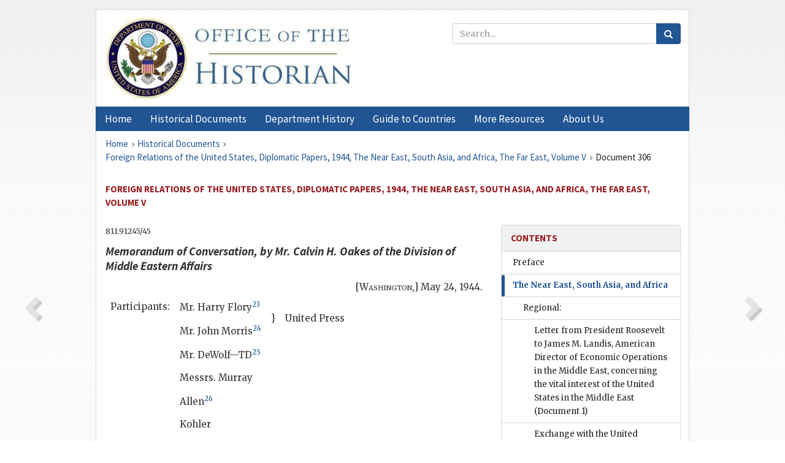

--- FILE ---
content_type: text/html;charset=utf-8
request_url: https://history.state.gov/historicaldocuments/frus1944v05/d306
body_size: 15654
content:
<!DOCTYPE html>
<html data-template="pages:app-root" lang="en" data-app=""><head><meta name="viewport" content="width=device-width, initial-scale=1.0"><meta name="description" content="history.state.gov 3.0 shell"><link href="/resources/images/favicon.ico" rel="shortcut icon"><script src="">(function(w,d,s,l,i){w[l]=w[l]||[];w[l].push({'gtm.start':
        new Date().getTime(),event:'gtm.js'});var f=d.getElementsByTagName(s)[0],
        j=d.createElement(s),dl=l!='dataLayer'?'&l='+l:'';j.async=true;j.src=
        'https://www.googletagmanager.com/gtm.js?id='+i+dl;f.parentNode.insertBefore(j,f);
        })(window,document,'script','dataLayer','GTM-WBD65RCC');</script><link href="/resources/css/all.css" rel="stylesheet" type="text/css"><title>Historical Documents - Office of the Historian</title></head><body id="body">
        <!-- Google Tag Manager (noscript) -->
        <noscript><iframe src="https://www.googletagmanager.com/ns.html?id=GTM-WBD65RCC" height="0" width="0" style="display:none;visibility:hidden"></iframe></noscript>
        <!-- End Google Tag Manager (noscript) -->
        <header class="hsg-header">
            <section class="hsg-grid hsg-header-inner">
                <div class="container hsg-header-content">
                    <div class="row">
                        <div class="col-sm-7">
                            <a href="/">
                                <img src="/resources/images/Office-of-the-Historian-logo_500x168.jpg" class="img-responsive" width="400" alt="Office of the Historian">
                            </a>
                        </div>
                        <div class="col-sm-5">
                            
                                <div class="banner__search">
                                    <div class="searchbox">
                                        <form action="/search" method="get" class="main-form" id="navigationSearchForm">
                                            <p class="form-group">
                                                <!-- Search: -->
                                                <input type="text" size="15" name="q" placeholder="Search..." class="form-control" id="search-box">
                                                <button type="submit" class="hsg-link-button search-button btn">
                                                    <i class="hsg-search-button-icon"></i>
                                                </button>
                                            </p>
                                        </form>
                                    </div>
                                </div>
                            
                        </div>
                    </div>
                </div>
            </section>
        </header>

        <nav role="navigation" class="hsg-nav navbar navbar-default">
            <div class="container hsg-nav-content">
                <div class="navbar-header">
                    <button type="button" class="navbar-toggle collapsed" data-toggle="collapse" data-target="#navbar-collapse-1" aria-expanded="false">
                        <span class="sr-only">Menu</span>
                        <i class="fa fa-bars"></i>
                        <span class="toggle-text">Menu</span>
                    </button>
                    <!--<a data-template="config:app-title" class="navbar-brand" href="./index.html">App Title</a>-->
                </div>
                <div class="navbar-collapse collapse" id="navbar-collapse-1">
                    <ul class="nav navbar-nav">
                        <li class="dropdown">
                            <a href="/" shape="rect">
                                <span>Home</span>
                            </a>
                        </li>
                        <li class="dropdown">
                            <a href="/historicaldocuments" class="dropdown-toggle" data-toggle="dropdown" role="button" aria-haspopup="true" aria-expanded="false">
                                <span>Historical Documents</span>
                            </a>
                            <ul class="dropdown-menu">
                                <li>
                                    <a href="/historicaldocuments">
                                        <em>Foreign Relations of the United States</em>
                                    </a>
                                </li>
                                <li>
                                    <a href="/historicaldocuments/about-frus">About the
                                            <em>Foreign Relations</em> Series</a>
                                </li>
                                <li>
                                    <a href="/historicaldocuments/status-of-the-series">Status
                                        of the <em>Foreign Relations</em> Series</a>
                                </li>
                                <li>
                                    <a href="/historicaldocuments/frus-history">History of the
                                            <em>Foreign Relations</em> Series</a>
                                </li>
                                <li>
                                    <a href="/historicaldocuments/ebooks">Ebooks Initiative</a>
                                </li>
                                <li>
                                    <a href="/historicaldocuments/quarterly-releases">Quarterly
                                        Releases</a>
                                </li>
                            </ul>
                        </li>
                        <li id="index_nav" class="dropdown">
                            <a href="/departmenthistory" class="dropdown-toggle" data-toggle="dropdown" role="button" aria-haspopup="true" aria-expanded="false">
                                <span>Department History</span>
                            </a>
                            <ul class="dropdown-menu">
                                <li>
                                    <a href="/departmenthistory">Overview</a>
                                </li>
                                <!--
                                <li>
                                    <a href="$app/departmenthistory/timeline">Administrative
                                        Timeline</a>
                                </li>
                                -->
                                <li>
                                    <a href="/departmenthistory/people/secretaries">Biographies
                                        of the Secretaries of State</a>
                                </li>
                                <li>
                                    <a href="/departmenthistory/people/principals-chiefs">Principal Officers and Chiefs of Mission</a>
                                </li>
                                <li>
                                    <a href="/departmenthistory/travels/secretary">Travels of
                                        the Secretary of State</a>
                                </li>
                                <li>
                                    <a href="/departmenthistory/travels/president">Travels of
                                        the President</a>
                                </li>
                                <li>
                                    <a href="/departmenthistory/visits">Visits by Foreign Heads
                                        of State</a>
                                </li>
                                <li>
                                    <a href="/departmenthistory/wwi">World War I and the
                                        Department</a>
                                </li>
                                <li>
                                    <a href="/departmenthistory/buildings">Buildings of the
                                        Department of State</a>
                                </li>
                                <li>
                                    <a href="/departmenthistory/diplomatic-couriers">U.S.
                                        Diplomatic Couriers</a>
                                </li>
                            </ul>
                        </li>
                        <li id="countries_nav" class="dropdown">
                            <a href="/countries" class="dropdown-toggle" data-toggle="dropdown" role="button" aria-haspopup="true" aria-expanded="false">
                                <span>Guide to Countries</span>
                            </a>
                            <ul class="dropdown-menu">
                                <li>
                                    <a href="/countries">Guide to Country Recognition and
                                        Relations</a>
                                </li>
                                <li>
                                    <a href="/countries/archives">World Wide Diplomatic Archives
                                        Index</a>
                                </li>
                            </ul>
                        </li>
                        <li id="resources_nav" class="dropdown">
                            <a href="" class="dropdown-toggle" data-toggle="dropdown" role="button" aria-haspopup="true" aria-expanded="false">
                                <span>More Resources</span>
                            </a>
                            <ul class="dropdown-menu">
                                <li>
                                    <a href="/tags">Browse Resources by Subject Tag</a>
                                </li>
                                <li>
                                    <a href="/conferences">Conferences</a>
                                </li>
                                <li>
                                    <a href="/about/contact-us">Contact Us</a>
                                </li>
                                <li>
                                    <a href="/developer">Developer Resources &amp; APIs</a>
                                </li>
                                <li>
                                    <a href="/education">Educational Resources</a>
                                </li>
                                <li>
                                    <a href="/about/faq">Frequently Asked Questions</a>
                                </li>
                                <li>
                                    <a href="/milestones">Key Milestones</a>
                                </li>
                                <li>
                                    <a href="/open">Open Government Initiative</a>
                                </li>
                                <li>
                                    <a href="/departmenthistory/short-history">A Short History
                                        of the Department</a>
                                </li>
                            </ul>
                        </li>
                        <li class="dropdown">
                            <a href="/about" shape="rect">
                                <span>About Us</span>
                            </a>
                        </li>
                    </ul>
                </div>
            </div>
        </nav>

        <div class="hsg-main">
            <section class="hsg-grid hsg-main-inner">
                <div class="container hsg-main-content">
                    <main id="content">
        <div>
            <div class="row">
                <nav class="hsg-breadcrumb hsg-breadcrumb--wrap" aria-label="breadcrumbs"><ol vocab="http://schema.org/" typeof="BreadcrumbList" class="hsg-breadcrumb__list"><li class="hsg-breadcrumb__list-item" property="itemListElement" typeof="ListItem"><a href="/" class="hsg-breadcrumb__link" property="item" typeof="WebPage"><span property="name">Home</span></a></li><li class="hsg-breadcrumb__list-item" property="itemListElement" typeof="ListItem"><a href="/historicaldocuments" class="hsg-breadcrumb__link" property="item" typeof="WebPage"><span property="name">Historical Documents</span></a></li><li class="hsg-breadcrumb__list-item" property="itemListElement" typeof="ListItem"><a href="/historicaldocuments/frus1944v05" class="hsg-breadcrumb__link" property="item" typeof="WebPage"><span property="name">Foreign Relations of the United States, Diplomatic Papers, 1944, The Near East, South Asia, and Africa, The Far East, Volume V</span></a></li><li class="hsg-breadcrumb__list-item" property="itemListElement" typeof="ListItem"><a href="/historicaldocuments/frus1944v05/d306" class="hsg-breadcrumb__link" property="item" typeof="WebPage" aria-current="page"><span property="name">Document 306</span></a></li></ol></nav>
            </div>
            <div class="row">
                <div class="hsg-navigation-wrapper">
                    <h2 class="hsg-navigation-title" id="navigation-title">Foreign Relations of the United States, Diplomatic Papers,
                    1944, The Near East, South Asia, and Africa, The Far East, Volume V</h2>
                </div>
            </div>
            <div class="row">
                <a data-doc="frus1944v05.xml" data-root="1.7.4.4.28.30.8" data-current="1.7.4.4.28.30.10" class="page-nav nav-prev" data-template="pages:navigation-link" data-template-direction="previous" href="/historicaldocuments/frus1944v05/d305">
                    <i class="glyphicon glyphicon-chevron-left"></i>
                </a>
                <a data-doc="frus1944v05.xml" data-root="1.7.4.4.28.30.12" data-current="1.7.4.4.28.30.10" class="page-nav nav-next" data-template="pages:navigation-link" data-template-direction="next" href="/historicaldocuments/frus1944v05/d307">
                    <i class="glyphicon glyphicon-chevron-right"></i>
                </a>
                <div class="hsg-width-main">
                    <div id="content-inner">
                        <div id="content-container">
                            <div class="content"><style type="text/css">.document_top {
   vertical-align: top;
}

 .document_right {
   display: inline; float: right;
}

 .document_bottom {
   vertical-align: bottom;
}

</style><div class="tei-div3" id="d306">
                            <p class="tei-note2 inline">811.91245/45</p>
                            <h4 class="tei-head7">
                                <span class="tei-hi2 font-italic italic">Memorandum of Conversation, by Mr. Calvin H. Oakes
                                    of the Division of Middle Eastern Affairs</span>
                            </h4>
                            <div class="tei-opener">
                                <div class="tei-dateline">[<span class="tei-placeName"><span class="tei-hi3 font-smallcaps smallcaps">Washington</span></span>,] <span class="tei-date">May 24,
                                    1944</span>.</div>
                            </div>
                            <table class="tei-table1">
                                <tr class="tei-row">
                                    <td class="tei-cell">Participants:</td>
                                    <td class="tei-cell document_bottom">Mr. Harry Flory<span id="fnref:1.7.4.4.28.30.10.14.4.4.3"><a href="#fn:1.7.4.4.28.30.10.14.4.4.3" class="note" rel="footnote">23</a></span>
                                    </td>
                                    <td class="tei-cell" rowspan="2">}</td>
                                    <td class="tei-cell" rowspan="2">United Press</td>
                                </tr>
                                <tr class="tei-row">
                                    <td class="tei-cell"></td>
                                    <td class="tei-cell document_top">Mr. John Morris<span id="fnref:1.7.4.4.28.30.10.14.6.4.3"><a href="#fn:1.7.4.4.28.30.10.14.6.4.3" class="note" rel="footnote">24</a></span>
                                    </td>
                                </tr>
                                <tr class="tei-row">
                                    <td class="tei-cell"></td>
                                    <td class="tei-cell">Mr. DeWolf—TD<span id="fnref:1.7.4.4.28.30.10.14.8.4.2"><a href="#fn:1.7.4.4.28.30.10.14.8.4.2" class="note" rel="footnote">25</a></span>
                                    </td>
                                    <td class="tei-cell"></td>
                                    <td class="tei-cell"></td>
                                </tr>
                                <tr class="tei-row">
                                    <td class="tei-cell"></td>
                                    <td class="tei-cell">Messrs. Murray</td>
                                    <td class="tei-cell"></td>
                                    <td class="tei-cell"></td>
                                </tr>
                                <tr class="tei-row">
                                    <td class="tei-cell"></td>
                                    <td class="tei-cell">Allen<span id="fnref:1.7.4.4.28.30.10.14.12.4.2"><a href="#fn:1.7.4.4.28.30.10.14.12.4.2" class="note" rel="footnote">26</a></span>
                                    </td>
                                    <td class="tei-cell"></td>
                                    <td class="tei-cell"></td>
                                </tr>
                                <tr class="tei-row">
                                    <td class="tei-cell"></td>
                                    <td class="tei-cell">Kohler</td>
                                    <td class="tei-cell"></td>
                                    <td class="tei-cell"></td>
                                </tr>
                                <tr class="tei-row">
                                    <td class="tei-cell"></td>
                                    <td class="tei-cell">Oakes</td>
                                    <td class="tei-cell"></td>
                                    <td class="tei-cell"></td>
                                </tr>
                            </table>
                            <p class="tei-p3">[Here follows lengthy discussion of problems involved in the desire
                                of the United Press to secure facilities in India.]</p>
                            <p class="tei-p3">
                                <span class="tei-hi2 font-italic italic">Summary</span>. The foregoing discussion clarified
                                the following points: (1) The United Press is opposed to retaliation
                                against Reuters; (2) The United Press is opposed to any action
                                designed to compel Reuters to share its present facilities in India
                                with the United Press; (3) The <a href="pg_300" id="pg_300" class="tei-pb1 hsg-facsilime-link" target="_self" rel="nofollow">
            [Page 300]
        </a> Government of India maintains, and the United
                                Press appears to accept, that even with an enlargement of telegraph
                                facilities generally in India, military needs will preclude during
                                the war the exclusive use of any of those facilities by the United
                                Press; (4) Unless military demands on the Indian telegraph system
                                decrease or the Government of India can be persuaded that its
                                calculations regarding military needs have been incorrect, the only
                                possible solution during the war appears to be one permitting the
                                use of radio facilities by the United Press.</p>
                        </div><div class="footnotes"><ol><li class="footnote" id="fn:1.7.4.4.28.30.10.14.4.4.3" value="23"><span class="fn-content">Vice President of the United
                                            Press.</span><a href="#fnref:1.7.4.4.28.30.10.14.4.4.3" class="fn-back">↩</a></li><li class="footnote" id="fn:1.7.4.4.28.30.10.14.6.4.3" value="24"><span class="fn-content">Far Eastern representative of the
                                            United Press.</span><a href="#fnref:1.7.4.4.28.30.10.14.6.4.3" class="fn-back">↩</a></li><li class="footnote" id="fn:1.7.4.4.28.30.10.14.8.4.2" value="25"><span class="fn-content">Francis C.
                                            DeWolf, Chief of the Telecommunications Division.</span><a href="#fnref:1.7.4.4.28.30.10.14.8.4.2" class="fn-back">↩</a></li><li class="footnote" id="fn:1.7.4.4.28.30.10.14.12.4.2" value="26"><span class="fn-content">George V. Allen. Chief
                                            of the Division of Middle Eastern Affairs.</span><a href="#fnref:1.7.4.4.28.30.10.14.12.4.2" class="fn-back">↩</a></li></ol></div></div>
                        </div>
                    </div>
                </div>
                <div class="hsg-width-sidebar"><aside class="hsg-aside--static">
                    
                    <div id="media-download"></div>

                    <div class="hsg-panel hsg-toc">
   <div class="hsg-panel-heading hsg-toc__header">
      <h4 class="hsg-sidebar-title">Contents</h4>
   </div>
   <nav aria-label="Side navigation">
      <ul class="hsg-toc__chapters">
         <li class="hsg-toc__chapters__item">
            <a data-template="toc:highlight-current" class="" href="/historicaldocuments/frus1944v05/preface">Preface</a>
         </li>
         <li class="hsg-toc__chapters__item js-accordion">
            <a data-template="toc:highlight-current" class="hsg-current" href="/historicaldocuments/frus1944v05/comp1">The Near East, South Asia, and Africa</a>
            <ul class="hsg-toc__chapters__nested">
               <li class="hsg-toc__chapters__item js-accordion">
                  <a data-template="toc:highlight-current" class="" href="/historicaldocuments/frus1944v05/ch1">Regional:</a>
                  <ul class="hsg-toc__chapters__nested">
                     <li class="hsg-toc__chapters__item">
                        <a data-template="toc:highlight-current" class="" href="/historicaldocuments/frus1944v05/ch1subch1">Letter from President Roosevelt to James M. Landis, American Director
                            of Economic Operations in the Middle East, concerning the vital interest
                            of the United States in the Middle East<span> (Document 1)</span>
                        </a>
                     </li>
                     <li class="hsg-toc__chapters__item">
                        <a data-template="toc:highlight-current" class="" href="/historicaldocuments/frus1944v05/ch1subch2">Exchange with the United Kingdom regarding the status of the
                            diplomatic missions of the United States in Egypt and Iraq<span> (Documents 2–3)</span>
                        </a>
                     </li>
                     <li class="hsg-toc__chapters__item">
                        <a data-template="toc:highlight-current" class="" href="/historicaldocuments/frus1944v05/ch1subch3">Exchange with the United Kingdom regarding the conduct of United
                            States and British policies in the Near and Middle East<span> (Documents 4–5)</span>
                        </a>
                     </li>
                     <li class="hsg-toc__chapters__item">
                        <a data-template="toc:highlight-current" class="" href="/historicaldocuments/frus1944v05/ch1subch4">Concern of the United States for the safeguarding and developing of
                            petroleum resources in Saudi Arabia; formulation of a
                            foreign petroleum policy for the United States<span> (Documents 6–26)</span>
                        </a>
                     </li>
                     <li class="hsg-toc__chapters__item">
                        <a data-template="toc:highlight-current" class="" href="/historicaldocuments/frus1944v05/ch1subch5">Special Economic Mission to the Middle East, for the restoration of
                            trade to commercial channels<span> (Documents 27–29)</span>
                        </a>
                     </li>
                     <li class="hsg-toc__chapters__item">
                        <a data-template="toc:highlight-current" class="" href="/historicaldocuments/frus1944v05/ch1subch6">Representations to the United Kingdom, leading to a relaxation of the
                            import controls administered by the Middle East Supply Center<span> (Document 30)</span>
                        </a>
                     </li>
                     <li class="hsg-toc__chapters__item">
                        <a data-template="toc:highlight-current" class="" href="/historicaldocuments/frus1944v05/ch1subch7">Cultural relations program of the Department of State to provide
                            technical assistance to the countries of the Near East and Africa, and
                            to facilitate greater cultural cooperation between the United States and
                            these countries<span> (Document 31)</span>
                        </a>
                     </li>
                  </ul>
               </li>
               <li class="hsg-toc__chapters__item js-accordion">
                  <a data-template="toc:highlight-current" class="" href="/historicaldocuments/frus1944v05/ch2">Afghanistan:</a>
                  <ul class="hsg-toc__chapters__nested">
                     <li class="hsg-toc__chapters__item">
                        <a data-template="toc:highlight-current" class="" href="/historicaldocuments/frus1944v05/ch2subch1">Problems relating to the joint policy of the United States and the
                            United Kingdom of supplying Afghanistan with essential import
                                requirements
                        <span> (Documents 32–42)</span>
                        </a>
                     </li>
                  </ul>
               </li>
               <li class="hsg-toc__chapters__item js-accordion">
                  <a data-template="toc:highlight-current" class="" href="/historicaldocuments/frus1944v05/ch3">Egypt:</a>
                  <ul class="hsg-toc__chapters__nested">
                     <li class="hsg-toc__chapters__item">
                        <a data-template="toc:highlight-current" class="" href="/historicaldocuments/frus1944v05/ch3subch1">Representations to Egypt and the United Kingdom regarding American
                            post-war civil air rights in Egypt<span> (Documents 43–51)</span>
                        </a>
                     </li>
                     <li class="hsg-toc__chapters__item">
                        <a data-template="toc:highlight-current" class="" href="/historicaldocuments/frus1944v05/ch3subch2">Interest of the United States in possible transfer of post-war title
                            rights in the Suez–Cairo pipeline<span> (Documents 52–54)</span>
                        </a>
                     </li>
                     <li class="hsg-toc__chapters__item">
                        <a data-template="toc:highlight-current" class="" href="/historicaldocuments/frus1944v05/ch3subch3">Informal representations by the Legation in Egypt regarding effect
                            upon American petroleum interests of new Egyptian export duty<span> (Documents 55–59)</span>
                        </a>
                     </li>
                  </ul>
               </li>
               <li class="hsg-toc__chapters__item js-accordion">
                  <a data-template="toc:highlight-current" class="" href="/historicaldocuments/frus1944v05/ch4">Ethiopia:</a>
                  <ul class="hsg-toc__chapters__nested">
                     <li class="hsg-toc__chapters__item">
                        <a data-template="toc:highlight-current" class="" href="/historicaldocuments/frus1944v05/ch4subch1">Gift by the Emperor of Ethiopia of property, to constitute a permanent
                            home for the American Legation in Ethiopia<span> (Documents 60–61)</span>
                        </a>
                     </li>
                     <li class="hsg-toc__chapters__item">
                        <a data-template="toc:highlight-current" class="" href="/historicaldocuments/frus1944v05/ch4subch2">Concern of the United States to have equal access with the United
                            Kingdom in supplying arms to Ethiopia; shipment of 5,000 rifles<span> (Documents 62–65)</span>
                        </a>
                     </li>
                     <li class="hsg-toc__chapters__item">
                        <a data-template="toc:highlight-current" class="" href="/historicaldocuments/frus1944v05/ch4subch3">Interest of the United States in Anglo-Ethiopian negotiations for the
                            replacement of the Agreement and Military Convention of 1942 by a new
                                agreement
                        <span> (Documents 66–79)</span>
                        </a>
                     </li>
                  </ul>
               </li>
               <li class="hsg-toc__chapters__item js-accordion">
                  <a data-template="toc:highlight-current" class="" href="/historicaldocuments/frus1944v05/ch5">Greece:</a>
                  <ul class="hsg-toc__chapters__nested">
                     <li class="hsg-toc__chapters__item">
                        <a data-template="toc:highlight-current" class="" href="/historicaldocuments/frus1944v05/ch5subch1">Policy of the United States regarding the question of the political
                            organization of Greece following liberation from German occupation
                        <span> (Documents 80–191)</span>
                        </a>
                     </li>
                     <li class="hsg-toc__chapters__item">
                        <a data-template="toc:highlight-current" class="" href="/historicaldocuments/frus1944v05/ch5subch2">Participation by the United States in arranging for relief supplies
                            for liberated Greece
                        <span> (Documents 192–225)</span>
                        </a>
                     </li>
                     <li class="hsg-toc__chapters__item">
                        <a data-template="toc:highlight-current" class="" href="/historicaldocuments/frus1944v05/ch5subch3">Request of the Greek Government for further financial assistance from
                            the United States
                        <span> (Documents 226–233)</span>
                        </a>
                     </li>
                     <li class="hsg-toc__chapters__item">
                        <a data-template="toc:highlight-current" class="" href="/historicaldocuments/frus1944v05/ch5subch4">Attitude of the United States toward the desire of the Greek
                            Government to abolish the International Financial Commission
                        <span> (Documents 234–237)</span>
                        </a>
                     </li>
                  </ul>
               </li>
               <li class="hsg-toc__chapters__item js-accordion">
                  <a data-template="toc:highlight-current" class="hsg-current" href="/historicaldocuments/frus1944v05/ch6">India:</a>
                  <ul class="hsg-toc__chapters__nested">
                     <li class="hsg-toc__chapters__item">
                        <a data-template="toc:highlight-current" class="" href="/historicaldocuments/frus1944v05/ch6subch1">Interest of the United States in the situation in India; mission of
                            William Phillips as personal representative of the President
                        <span> (Documents 238–257)</span>
                        </a>
                     </li>
                     <li class="hsg-toc__chapters__item">
                        <a data-template="toc:highlight-current" class="" href="/historicaldocuments/frus1944v05/ch6subch2">Agreement between the United States and the Government of India, and
                            exchange of notes between the United States and the United Kingdom,
                            concerning the lend-lease of silver<span> (Documents 258–280)</span>
                        </a>
                     </li>
                     <li class="hsg-toc__chapters__item">
                        <a data-template="toc:highlight-current" class="" href="/historicaldocuments/frus1944v05/ch6subch3">Exchange of messages between President Roosevelt and British Prime
                            Minister Churchill regarding a proposed special allocation of ships to
                            carry wheat to India from Australia
                        <span> (Documents 281–283)</span>
                        </a>
                     </li>
                     <li class="hsg-toc__chapters__item">
                        <a data-template="toc:highlight-current" class="" href="/historicaldocuments/frus1944v05/ch6subch4">Representations by the Government of India regarding the effect of the
                            United States surplus cotton export program on India’s trade<span> (Documents 284–287)</span>
                        </a>
                     </li>
                     <li class="hsg-toc__chapters__item">
                        <a data-template="toc:highlight-current" class="" href="/historicaldocuments/frus1944v05/ch6subch5">Initiation of a program of cultural cooperation between the United
                            States and India<span> (Documents 288–296)</span>
                        </a>
                     </li>
                     <li class="hsg-toc__chapters__item">
                        <a data-template="toc:highlight-current" class="" href="/historicaldocuments/frus1944v05/ch6subch6">Informal exploratory talks between the United States and the
                            government of India regarding post-war civil aviation<span> (Documents 297–298)</span>
                        </a>
                     </li>
                     <li class="hsg-toc__chapters__item">
                        <a data-template="toc:highlight-current" class="" href="/historicaldocuments/frus1944v05/ch6subch7">Establishment of direct radiotelegraph circuit between the United
                            States and India<span> (Documents 299–304)</span>
                        </a>
                     </li>
                     <li class="hsg-toc__chapters__item">
                        <a data-template="toc:highlight-current" class="hsg-current" href="/historicaldocuments/frus1944v05/ch6subch8">Representations in support of the application by the United Press for
                            the lease of teletype telegraphic lines in India
                        <span> (Documents 305–309)</span>
                        </a>
                     </li>
                  </ul>
               </li>
               <li class="hsg-toc__chapters__item js-accordion">
                  <a data-template="toc:highlight-current" class="" href="/historicaldocuments/frus1944v05/ch7">Iran:</a>
                  <ul class="hsg-toc__chapters__nested">
                     <li class="hsg-toc__chapters__item">
                        <a data-template="toc:highlight-current" class="" href="/historicaldocuments/frus1944v05/ch7subch1">Elevation of the American Legation in Tehran and the Iranian Legation
                            in Washington to the status of Embassies<span> (Documents 310–316)</span>
                        </a>
                     </li>
                     <li class="hsg-toc__chapters__item">
                        <a data-template="toc:highlight-current" class="" href="/historicaldocuments/frus1944v05/ch7subch2">Policy of economic assistance by the United States to Iran; efforts to
                            implement the Tripartite Declaration Regarding Iran of December 1,
                                1943
                        <span> (Documents 317–357)</span>
                        </a>
                     </li>
                     <li class="hsg-toc__chapters__item">
                        <a data-template="toc:highlight-current" class="" href="/historicaldocuments/frus1944v05/ch7subch3">Problems regarding proposed agreement covering the presence of United
                            States troops in Iran; question
                            of disposal of United States military installations and equipment in
                            Iran<span> (Documents 358–379)</span>
                        </a>
                     </li>
                     <li class="hsg-toc__chapters__item">
                        <a data-template="toc:highlight-current" class="" href="/historicaldocuments/frus1944v05/ch7subch4">Representations by the United Kingdom for the assumption by the United
                            States of financial obligations in the operation of the Trans-Iranian
                                Railroad
                        <span> (Documents 380–398)</span>
                        </a>
                     </li>
                     <li class="hsg-toc__chapters__item">
                        <a data-template="toc:highlight-current" class="" href="/historicaldocuments/frus1944v05/ch7subch5">Problems concerning the position of the American advisers in Iran; the
                            Millspaugh Mission
                        <span> (Documents 399–469)</span>
                        </a>
                     </li>
                     <li class="hsg-toc__chapters__item">
                        <a data-template="toc:highlight-current" class="" href="/historicaldocuments/frus1944v05/ch7subch6">Attitude of the United States toward decision of the Iranian
                            Government to postpone all petroleum development negotiations;
                            representations to the Soviet Union regarding unfavorable Soviet
                                reaction
                        <span> (Documents 470–527)</span>
                        </a>
                     </li>
                     <li class="hsg-toc__chapters__item">
                        <a data-template="toc:highlight-current" class="" href="/historicaldocuments/frus1944v05/ch7subch7">Representations to the United Kingdom and Iran regarding American
                            postwar civil air rights in Iran, especially at Abadan Island<span> (Documents 528–542)</span>
                        </a>
                     </li>
                     <li class="hsg-toc__chapters__item">
                        <a data-template="toc:highlight-current" class="" href="/historicaldocuments/frus1944v05/ch7subch8">Iranian representations with respect to increasing transportation
                            facilities for moving Iranian exports to the United States<span> (Documents 543–544)</span>
                        </a>
                     </li>
                  </ul>
               </li>
               <li class="hsg-toc__chapters__item js-accordion">
                  <a data-template="toc:highlight-current" class="" href="/historicaldocuments/frus1944v05/ch8">Iraq:</a>
                  <ul class="hsg-toc__chapters__nested">
                     <li class="hsg-toc__chapters__item">
                        <a data-template="toc:highlight-current" class="" href="/historicaldocuments/frus1944v05/ch8subch1">Settlement of claims for damages suffered by American nationals during
                            the 1941 revolt in Iraq
                        <span> (Documents 545–547)</span>
                        </a>
                     </li>
                  </ul>
               </li>
               <li class="hsg-toc__chapters__item js-accordion">
                  <a data-template="toc:highlight-current" class="" href="/historicaldocuments/frus1944v05/ch9">Liberia:</a>
                  <ul class="hsg-toc__chapters__nested">
                     <li class="hsg-toc__chapters__item">
                        <a data-template="toc:highlight-current" class="" href="/historicaldocuments/frus1944v05/ch9subch1">Adherence of Liberia to the United Nations Declaration; assurances by
                            the United States of its interest in the defense and security of
                                Liberia
                        <span> (Documents 548–551)</span>
                        </a>
                     </li>
                  </ul>
               </li>
               <li class="hsg-toc__chapters__item js-accordion">
                  <a data-template="toc:highlight-current" class="" href="/historicaldocuments/frus1944v05/ch10">Morocco:</a>
                  <ul class="hsg-toc__chapters__nested">
                     <li class="hsg-toc__chapters__item">
                        <a data-template="toc:highlight-current" class="" href="/historicaldocuments/frus1944v05/ch10subch1">Consent by the United States, with reservations, to the application to
                            American protégés in the French Zone of Morocco of certain decrees in
                            furtherance of the war effort in North Africa
                        <span> (Documents 552–566)</span>
                        </a>
                     </li>
                     <li class="hsg-toc__chapters__item">
                        <a data-template="toc:highlight-current" class="" href="/historicaldocuments/frus1944v05/ch10subch2">Concern of the United States that the war effort in North Africa
                            should not be hampered by agitation to alter the character of the French
                            Protectorate in Morocco
                        <span> (Documents 567–579)</span>
                        </a>
                     </li>
                     <li class="hsg-toc__chapters__item">
                        <a data-template="toc:highlight-current" class="" href="/historicaldocuments/frus1944v05/ch10subch3">Representations to the Spanish authorities in Morocco regarding the
                            closing of the German Consulate General at Tangier and the expulsion of
                            Axis sabotage and espionage agents from the Spanish Zone of
                            Morocco<span> (Documents 580–601)</span>
                        </a>
                     </li>
                     <li class="hsg-toc__chapters__item">
                        <a data-template="toc:highlight-current" class="" href="/historicaldocuments/frus1944v05/ch10subch4">Interest of the United States in the termination of the Spanish
                            occupation of the International Zone of Tangier
                        <span> (Documents 602–608)</span>
                        </a>
                     </li>
                  </ul>
               </li>
               <li class="hsg-toc__chapters__item js-accordion">
                  <a data-template="toc:highlight-current" class="" href="/historicaldocuments/frus1944v05/ch11">Palestine:</a>
                  <ul class="hsg-toc__chapters__nested">
                     <li class="hsg-toc__chapters__item">
                        <a data-template="toc:highlight-current" class="" href="/historicaldocuments/frus1944v05/ch11subch1">Attitude of the United States toward the Arab-Zionist controversy
                            concerning the future status of Palestine and the question of Jewish
                            immigration into Palestine
                        <span> (Documents 609–710)</span>
                        </a>
                     </li>
                  </ul>
               </li>
               <li class="hsg-toc__chapters__item js-accordion">
                  <a data-template="toc:highlight-current" class="" href="/historicaldocuments/frus1944v05/ch12">Saudi Arabia:</a>
                  <ul class="hsg-toc__chapters__nested">
                     <li class="hsg-toc__chapters__item">
                        <a data-template="toc:highlight-current" class="" href="/historicaldocuments/frus1944v05/ch12subch1">Establishment by the United States of a Consulate at Dhahran with the
                            permission of the Saudi Arabian Government
                        <span> (Documents 711–716)</span>
                        </a>
                     </li>
                     <li class="hsg-toc__chapters__item">
                        <a data-template="toc:highlight-current" class="" href="/historicaldocuments/frus1944v05/ch12subch2">Exchange with, the Saudi Arabian Government regarding the attitude of
                            the United States toward the general question of Arab Union</a>
                     </li>
                     <li class="hsg-toc__chapters__item">
                        <a data-template="toc:highlight-current" class="" href="/historicaldocuments/frus1944v05/ch12subch3">Proposals by the United States for use of an air route over Saudi
                            Arabia and the construction of an airfield near Dhahran<span> (Documents 717–726)</span>
                        </a>
                     </li>
                     <li class="hsg-toc__chapters__item">
                        <a data-template="toc:highlight-current" class="" href="/historicaldocuments/frus1944v05/ch12subch4">Extension of Lend-Lease assistance to Saudi Arabia; organization of a
                            program for economic and military aid
                        <span> (Documents 727–827)</span>
                        </a>
                     </li>
                     <li class="hsg-toc__chapters__item">
                        <a data-template="toc:highlight-current" class="" href="/historicaldocuments/frus1944v05/ch12subch5">Representations to Saudi Arabia and the United Kingdom regarding
                            proposed establishment of a direct radiotelegraph circuit between the
                            United States and Saudi Arabia<span> (Documents 828–847)</span>
                        </a>
                     </li>
                  </ul>
               </li>
               <li class="hsg-toc__chapters__item js-accordion">
                  <a data-template="toc:highlight-current" class="" href="/historicaldocuments/frus1944v05/ch13">Syria and Lebanon:</a>
                  <ul class="hsg-toc__chapters__nested">
                     <li class="hsg-toc__chapters__item">
                        <a data-template="toc:highlight-current" class="" href="/historicaldocuments/frus1944v05/ch13subch1">Agreements regarding treaty rights of the United States and its
                            nationals in Syria and Lebanon and
                            recognition by the United States of the independence of Syria and
                                Lebanon; attitude of the United
                            States toward the question of treaty relations between these countries
                            and France<span> (Documents 848–877)</span>
                        </a>
                     </li>
                  </ul>
               </li>
               <li class="hsg-toc__chapters__item js-accordion">
                  <a data-template="toc:highlight-current" class="" href="/historicaldocuments/frus1944v05/ch14">Turkey:</a>
                  <ul class="hsg-toc__chapters__nested">
                     <li class="hsg-toc__chapters__item">
                        <a data-template="toc:highlight-current" class="" href="/historicaldocuments/frus1944v05/ch14subch1">Representations by the United States and the United Kingdom in
                            effecting a severance of economic and diplomatic relations between
                            Turkey and Germany
                        <span> (Documents 878–964)</span>
                        </a>
                     </li>
                     <li class="hsg-toc__chapters__item">
                        <a data-template="toc:highlight-current" class="" href="/historicaldocuments/frus1944v05/ch14subch2">Break by Turkey of relations with Japan at the request of the United
                            States and British Governments<span> (Documents 965–968)</span>
                        </a>
                     </li>
                     <li class="hsg-toc__chapters__item">
                        <a data-template="toc:highlight-current" class="" href="/historicaldocuments/frus1944v05/ch14subch3">Discussions regarding proposed Lend-Lease agreement between the United
                            States and Turkey
                        <span> (Documents 969–977)</span>
                        </a>
                     </li>
                     <li class="hsg-toc__chapters__item">
                        <a data-template="toc:highlight-current" class="" href="/historicaldocuments/frus1944v05/ch14subch4">Death of the Turkish Ambassador, Mehmet Münir Ertegün<span> (Document 978)</span>
                        </a>
                     </li>
                  </ul>
               </li>
            </ul>
         </li>
         <li class="hsg-toc__chapters__item js-accordion">
            <a data-template="toc:highlight-current" class="" href="/historicaldocuments/frus1944v05/comp2">The Far East:</a>
            <ul class="hsg-toc__chapters__nested">
               <li class="hsg-toc__chapters__item">
                  <a data-template="toc:highlight-current" class="" href="/historicaldocuments/frus1944v05/ch15">China</a>
               </li>
               <li class="hsg-toc__chapters__item js-accordion">
                  <a data-template="toc:highlight-current" class="" href="/historicaldocuments/frus1944v05/ch16">Japan:</a>
                  <ul class="hsg-toc__chapters__nested">
                     <li class="hsg-toc__chapters__item">
                        <a data-template="toc:highlight-current" class="" href="/historicaldocuments/frus1944v05/ch16subch1">Initiative of the United States to secure cooperation among interested
                            governments on measures to limit and control production and to suppress
                            illicit traffic in opium in areas of the Far East to be liberated from
                            Japanese control</a>
                     </li>
                     <li class="hsg-toc__chapters__item">
                        <a data-template="toc:highlight-current" class="" href="/historicaldocuments/frus1944v05/ch16subch2">Japanese treatment of American prisoners of war and civilian
                                internees
                        <span> (Documents 979–1028)</span>
                        </a>
                     </li>
                     <li class="hsg-toc__chapters__item">
                        <a data-template="toc:highlight-current" class="" href="/historicaldocuments/frus1944v05/ch16subch3">Efforts by the United States to send financial and other assistance to
                            American nationals held by Japan
                        <span> (Documents 1029–1106)</span>
                        </a>
                     </li>
                     <li class="hsg-toc__chapters__item">
                        <a data-template="toc:highlight-current" class="" href="/historicaldocuments/frus1944v05/ch16subch4">Efforts by the United States to arrange a third exchange of American
                            and Japanese nationals
                        <span> (Documents 1107–1130)</span>
                        </a>
                     </li>
                     <li class="hsg-toc__chapters__item">
                        <a data-template="toc:highlight-current" class="" href="/historicaldocuments/frus1944v05/ch16subch5">Representations by Japan regarding the treatment of Japanese nationals
                            by the United States
                        <span> (Documents 1131–1150)</span>
                        </a>
                     </li>
                     <li class="hsg-toc__chapters__item">
                        <a data-template="toc:highlight-current" class="" href="/historicaldocuments/frus1944v05/ch16subch6">Protests by Japan against attacks by the United States on hospital
                                ships
                        <span> (Documents 1151–1164)</span>
                        </a>
                     </li>
                     <li class="hsg-toc__chapters__item">
                        <a data-template="toc:highlight-current" class="" href="/historicaldocuments/frus1944v05/ch16subch7">Protests by Japan against bombing of allegedly non-military
                            objectives<span> (Documents 1165–1167)</span>
                        </a>
                     </li>
                     <li class="hsg-toc__chapters__item">
                        <a data-template="toc:highlight-current" class="" href="/historicaldocuments/frus1944v05/ch16subch8">Assurance by the Japanese Government that it would not use poison gas
                            provided the United States also did not use it<span> (Documents 1168–1169)</span>
                        </a>
                     </li>
                     <li class="hsg-toc__chapters__item">
                        <a data-template="toc:highlight-current" class="" href="/historicaldocuments/frus1944v05/ch16subch9">Protest by Japan against treatment accorded the Japanese envoy to the
                            Vatican by American armed forces; protest by the United States against
                            the conduct of Japanese armed forces toward the American Legation in
                            Thailand<span> (Documents 1170–1173)</span>
                        </a>
                     </li>
                     <li class="hsg-toc__chapters__item">
                        <a data-template="toc:highlight-current" class="" href="/historicaldocuments/frus1944v05/ch16subch10">Protests by the United States against attacks by Japanese naval forces
                            on survivors of torpedoed American merchant vessels<span> (Documents 1174–1176)</span>
                        </a>
                     </li>
                     <li class="hsg-toc__chapters__item">
                        <a data-template="toc:highlight-current" class="" href="/historicaldocuments/frus1944v05/ch16subch11">Violation by Japanese authorities of American diplomatic and consular
                            property, including archives, in occupied China<span> (Document 1177)</span>
                        </a>
                     </li>
                     <li class="hsg-toc__chapters__item">
                        <a data-template="toc:highlight-current" class="" href="/historicaldocuments/frus1944v05/ch16subch12">Decision of the United States and British Governments not to reply to
                            Japanese peace feeler received through Sweden<span> (Documents 1178–1180)</span>
                        </a>
                     </li>
                     <li class="hsg-toc__chapters__item">
                        <a data-template="toc:highlight-current" class="" href="/historicaldocuments/frus1944v05/ch16subch13">Postwar policy planning in regard to Japan and areas under Japanese
                                control
                        <span> (Documents 1181–1226)</span>
                        </a>
                     </li>
                  </ul>
               </li>
               <li class="hsg-toc__chapters__item js-accordion">
                  <a data-template="toc:highlight-current" class="" href="/historicaldocuments/frus1944v05/ch17">Korea:</a>
                  <ul class="hsg-toc__chapters__nested">
                     <li class="hsg-toc__chapters__item">
                        <a data-template="toc:highlight-current" class="" href="/historicaldocuments/frus1944v05/ch17subch1">Interest of the United States in the future status of Korea and the
                            question of recognition of a Provisional Korean Government
                        <span> (Documents 1227–1235)</span>
                        </a>
                     </li>
                  </ul>
               </li>
               <li class="hsg-toc__chapters__item js-accordion">
                  <a data-template="toc:highlight-current" class="" href="/historicaldocuments/frus1944v05/ch18">Philippines:</a>
                  <ul class="hsg-toc__chapters__nested">
                     <li class="hsg-toc__chapters__item">
                        <a data-template="toc:highlight-current" class="" href="/historicaldocuments/frus1944v05/ch18subch1">Consideration of problems relating to the Commonwealth of the
                                Philippines
                        <span> (Documents 1236–1241)</span>
                        </a>
                     </li>
                  </ul>
               </li>
               <li class="hsg-toc__chapters__item js-accordion">
                  <a data-template="toc:highlight-current" class="" href="/historicaldocuments/frus1944v05/ch19">Thailand:</a>
                  <ul class="hsg-toc__chapters__nested">
                     <li class="hsg-toc__chapters__item">
                        <a data-template="toc:highlight-current" class="" href="/historicaldocuments/frus1944v05/ch19subch1">Interest of the United States in question of recognizing a Free Thai
                                movement; attitudes of the
                            United States and the United Kingdom toward the postwar status of
                            Thailand<span> (Documents 1242–1250)</span>
                        </a>
                     </li>
                     <li class="hsg-toc__chapters__item">
                        <a data-template="toc:highlight-current" class="" href="/historicaldocuments/frus1944v05/ch19subch2">Thai protests against bombing of allegedly non-military
                            objectives<span> (Documents 1251–1253)</span>
                        </a>
                     </li>
                  </ul>
               </li>
            </ul>
         </li>
         <li class="hsg-toc__chapters__item">
            <a data-template="toc:highlight-current" class="" href="/historicaldocuments/frus1944v05/index">Index
                </a>
         </li>
      </ul>
   </nav>
</div>

                    <div>
                        <div class="hsg-panel" id="person-panel" style="display: none">
                            <div class="hsg-panel-heading">
                                <h4 class="hsg-sidebar-title">Persons</h4>
                            </div>
                            <div class="hsg-list-group"></div>
                        </div>
                        <div class="hsg-panel" id="gloss-panel" style="display: none">
                            <div class="hsg-panel-heading">
                                <h4 class="hsg-sidebar-title">Abbreviations &amp; Terms</h4>
                            </div>
                            <div class="hsg-list-group"></div>
                        </div>
                    </div>
                </aside><aside id="sections" class="hsg-aside--section"><div class="hsg-panel"><div class="hsg-panel-heading"><h2 class="hsg-sidebar-title">Historical Documents</h2></div><ul class="hsg-list-group"><li class="hsg-list-group-item"><a href="/historicaldocuments/about-frus"><span property="name">About the <em>Foreign Relations</em> Series</span></a></li><li class="hsg-list-group-item"><a href="/historicaldocuments/status-of-the-series"><span property="name">Status of the <em>Foreign Relations</em> Series</span></a></li><li class="hsg-list-group-item"><a href="/historicaldocuments/frus-history"><span property="name">History of the <em>Foreign Relations</em> Series</span></a></li><li class="hsg-list-group-item"><a href="/historicaldocuments/ebooks"><span property="name"><em>Foreign Relations</em> Ebooks</span></a></li><li class="hsg-list-group-item"><a href="/historicaldocuments/other-electronic-resources"><span property="name">Other Electronic Resources</span></a></li><li class="hsg-list-group-item"><a href="/historicaldocuments/guide-to-sources-on-vietnam-1969-1975"><span property="name">Guide to Sources on Vietnam, 1969-1975</span></a></li><li class="hsg-list-group-item"><a href="/historicaldocuments/citing-frus"><span property="name">Citing the <em>Foreign Relations</em> series</span></a></li></ul></div></aside></div>
            </div>
        </div>
    </main>
                    <!--
                    <section class="" data-template="pages:unless-asides">
                        <button title="Cite this resource" class="hsg-cite__button">Cite this resource</button>
                    </section>
                    -->
                </div>
            </section>
        </div>

        <footer class="hsg-footer">
            <section class="hsg-grid hsg-footer-top">
                <div class="container">
                    <nav class="row">
                        <ul class="hsg-footer-list">
                            <h4>Learn more</h4>
                            <li>
                                <a href="/">Home</a>
                            </li>
                            <li>
                                <a href="/search">Search</a>
                            </li>
                            <li>
                                <a href="/about/faq">FAQ</a>
                            </li>
                        </ul>

                        <ul class="hsg-footer-list">
                            <h4>Topics</h4>
                            <li>
                                <a href="/historicaldocuments/">Historical Documents</a>
                            </li>
                            <li>
                                <a href="/departmenthistory/">Department History</a>
                            </li>
                            <li>
                                <a href="/countries/">Countries</a>
                            </li>
                        </ul>
                        <ul class="hsg-footer-list">
                            <h4>Contact</h4>
                            <li>
                                <a href="/about/">About Us</a>
                            </li>
                            <li>
                                <a href="/about/contact-us">Contact Us</a>
                            </li>
                        </ul>

                        <ul class="hsg-footer-list">
                            <h4>Policies</h4>
                            <li>
                                <a href="https://www.state.gov/section-508-accessibility-statement/">Accessibility Statement</a>
                            </li>
                            <li>
                                <a href="https://www.state.gov/privacy-policy/">Privacy Policy</a>
                            </li>
                            <li>
                                <a href="https://www.state.gov/external-link-policy-and-disclaimers/">External Link Policy</a>
                            </li>
                            <li>
                                <a href="https://www.state.gov/copyright-information/">Copyright
                                    Information</a>
                            </li>
                            <li>
                                <a href="/about/content-warning">Content Warning</a>
                            </li>
                        </ul>
                    </nav>
                </div>
            </section>

            <section class="hsg-grid hsg-footer-bottom">
                <div class="container">
                    <div class="row">
                        <address class="col-xs-12 col-sm-12 col-md-12">
                            <h4>Office of the Historian, Shared Knowledge Services, Bureau of Administration <br>
                                <a href="https://www.state.gov">United States Department of
                                State</a></h4>
                            <p>
                                <a href="mailto:history@state.gov">history@state.gov</a>
                            </p>
                            <p>Phone: <a href="tel:+1-202-955-0200">202-955-0200</a></p>
                        </address>
                    </div>
                </div>
            </section>
            
            <section class="hsg-grid hsg-footer-nether">
                <div class="container">
                    <div class="row">
                        <p><a href="mailto:history@state.gov?subject=Error%20on%20page%20%60%2Fexist%2Fapps%2Fhsg-shell%2Fhistoricaldocuments%2Ffrus1944v05%2Fd306%60&amp;body=%0D%0A_________________________________________________________%0D%0APlease%20provide%20any%20additional%20information%20above%20this%20line%0D%0A%0D%0ARequested%20URL%3A%0D%0A%09https%3A%2F%2Fhistory.state.gov%2Fexist%2Fapps%2Fhsg-shell%2Fhistoricaldocuments%2Ffrus1944v05%2Fd306%0D%0A%0D%0AParameters%3A%0D%0A%09publication-id%3A%20%20frus%0D%0A%09section-id%3A%20%20d306%0D%0A%09requested-url%3A%20%20https%3A%2F%2Ftest.history.state.gov%2Fhistoricaldocuments%2Ffrus1944v05%2Fd306%0D%0A%09x-method%3A%20%20get%0D%0A%09document-id%3A%20%20frus1944v05">Report an issue on this page</a></p>
                    </div>
                </div>
            </section>
        </footer>

        <script src="/resources/scripts/app.all.js" type="text/javascript" async id="cite-script"></script>
        <!-- Google tag (gtag.js) -->
        <script async src="https://www.googletagmanager.com/gtag/js?id=G-GWKX1LXFD1"></script>
        <script>
            window.dataLayer = window.dataLayer ||[];
            function gtag() {
                dataLayer.push(arguments);
            }
            gtag('js', new Date());

            gtag('config', 'G-GWKX1LXFD1');
        </script>
        <!-- We participate in the US government's analytics program. See the data at analytics.usa.gov. -->
        <script type="text/javascript" async src="https://dap.digitalgov.gov/Universal-Federated-Analytics-Min.js?agency=DOS" id="_fed_an_ua_tag"></script>
        <!--
        <script type="application/json" id="original_citation" data-template="config:csl-json"/>
        -->
    </body></html>